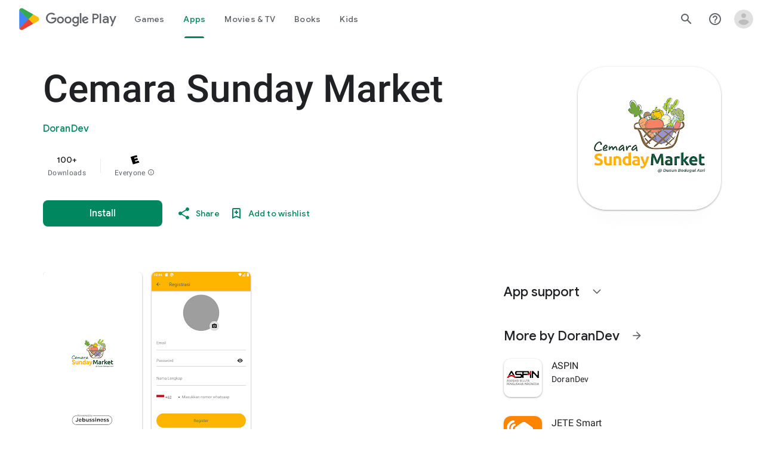

--- FILE ---
content_type: text/plain; charset=utf-8
request_url: https://play.google.com/play/log?format=json&authuser&proto_v2=true
body_size: -435
content:
["900000","1768959991923"]